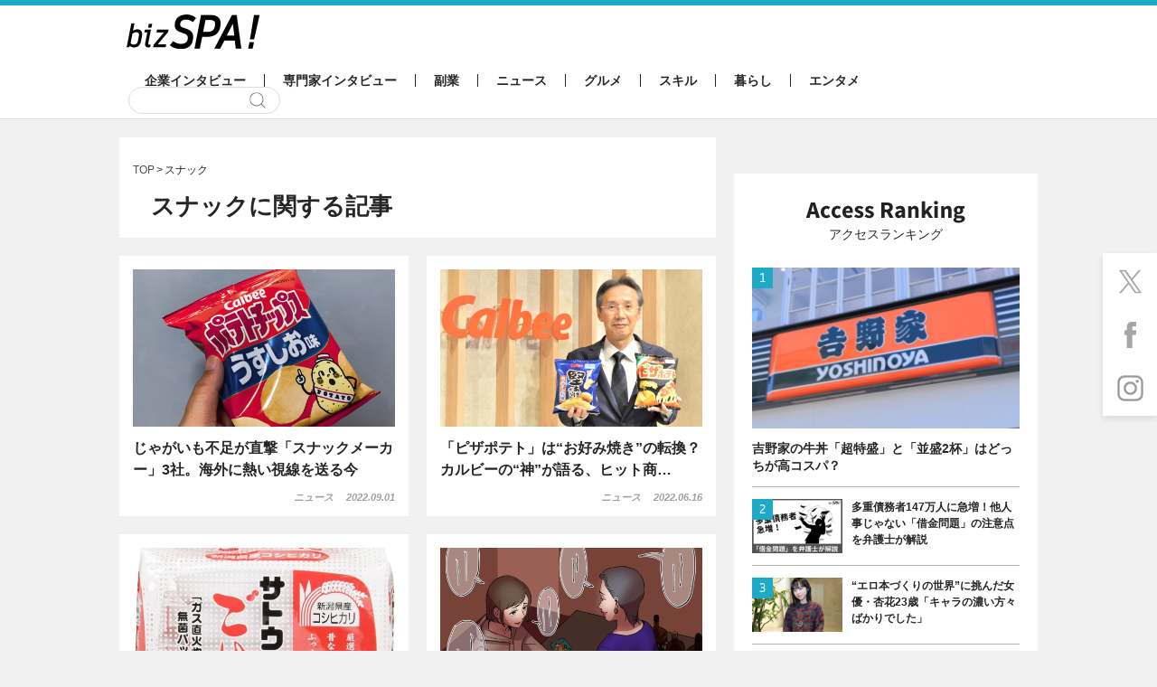

--- FILE ---
content_type: text/html; charset=utf-8
request_url: https://www.google.com/recaptcha/api2/aframe
body_size: 267
content:
<!DOCTYPE HTML><html><head><meta http-equiv="content-type" content="text/html; charset=UTF-8"></head><body><script nonce="sIfryP2lDW4Sl6YLL2jVgg">/** Anti-fraud and anti-abuse applications only. See google.com/recaptcha */ try{var clients={'sodar':'https://pagead2.googlesyndication.com/pagead/sodar?'};window.addEventListener("message",function(a){try{if(a.source===window.parent){var b=JSON.parse(a.data);var c=clients[b['id']];if(c){var d=document.createElement('img');d.src=c+b['params']+'&rc='+(localStorage.getItem("rc::a")?sessionStorage.getItem("rc::b"):"");window.document.body.appendChild(d);sessionStorage.setItem("rc::e",parseInt(sessionStorage.getItem("rc::e")||0)+1);localStorage.setItem("rc::h",'1765936535775');}}}catch(b){}});window.parent.postMessage("_grecaptcha_ready", "*");}catch(b){}</script></body></html>

--- FILE ---
content_type: text/css
request_url: https://bizspa.jp/wp-content/themes/bizSPA_Fresh/commons/styles/style.css?ver=1519014057
body_size: 7602
content:
@charset "UTF-8";
/* line 5, ../../../../../../Library/Ruby/Gems/2.6.0/gems/compass-core-1.0.3/stylesheets/compass/reset/_utilities.scss */
html, body, div, span, applet, object, iframe,
h1, h2, h3, h4, h5, h6, p, blockquote, pre,
a, abbr, acronym, address, big, cite, code,
del, dfn, em, img, ins, kbd, q, s, samp,
small, strike, strong, sub, sup, tt, var,
b, u, i, center,
dl, dt, dd, ol, ul, li,
fieldset, form, label, legend,
table, caption, tbody, tfoot, thead, tr, th, td,
article, aside, canvas, details, embed,
figure, figcaption, footer, header, hgroup,
menu, nav, output, ruby, section, summary,
time, mark, audio, video {
  margin: 0;
  padding: 0;
  border: 0;
  font: inherit;
  font-size: 100%;
  vertical-align: baseline;
}

/* line 22, ../../../../../../Library/Ruby/Gems/2.6.0/gems/compass-core-1.0.3/stylesheets/compass/reset/_utilities.scss */
html {
  line-height: 1;
}

/* line 24, ../../../../../../Library/Ruby/Gems/2.6.0/gems/compass-core-1.0.3/stylesheets/compass/reset/_utilities.scss */
ol, ul {
  list-style: none;
}

/* line 26, ../../../../../../Library/Ruby/Gems/2.6.0/gems/compass-core-1.0.3/stylesheets/compass/reset/_utilities.scss */
table {
  border-collapse: collapse;
  border-spacing: 0;
}

/* line 28, ../../../../../../Library/Ruby/Gems/2.6.0/gems/compass-core-1.0.3/stylesheets/compass/reset/_utilities.scss */
caption, th, td {
  text-align: left;
  font-weight: normal;
  vertical-align: middle;
}

/* line 30, ../../../../../../Library/Ruby/Gems/2.6.0/gems/compass-core-1.0.3/stylesheets/compass/reset/_utilities.scss */
q, blockquote {
  quotes: none;
}
/* line 103, ../../../../../../Library/Ruby/Gems/2.6.0/gems/compass-core-1.0.3/stylesheets/compass/reset/_utilities.scss */
q:before, q:after, blockquote:before, blockquote:after {
  content: "";
  content: none;
}

/* line 32, ../../../../../../Library/Ruby/Gems/2.6.0/gems/compass-core-1.0.3/stylesheets/compass/reset/_utilities.scss */
a img {
  border: none;
}

/* line 116, ../../../../../../Library/Ruby/Gems/2.6.0/gems/compass-core-1.0.3/stylesheets/compass/reset/_utilities.scss */
article, aside, details, figcaption, figure, footer, header, hgroup, main, menu, nav, section, summary {
  display: block;
}

/* line 1, ../sass/lib/_extend.scss */
#h3, .next,
.next-title, .related-head, .page-utility-head, .other-head {
  font-size: 18px;
  font-weight: bold;
}

/* line 6, ../sass/lib/_extend.scss */
#hover-text, .globalnav a:hover, .article-list a:hover .article-list-title, .widget-list a:hover, .widget-list-more a:hover, .information a:hover .information-title, .footernav a:hover, .related a:hover, .next-wrap a:hover .next-title, .prev-wrap a:hover .prev-text, .page-utility-all a:hover, .tag a:hover, .other-list a:hover {
  color: #1caac9;
}

/* line 10, ../sass/lib/_extend.scss */
#hover-image, .to-top a:hover:after, .article-list a:hover .article-list-image,
.article-list a:hover .article-list-meta, .widget-list a:hover .widget-list-image, .ad-wrap a:hover,
.page-ad-wrap a:hover, .information a:hover .information-image,
.information a:hover .information-author, .book-link a:hover, .prev-wrap a:hover .prev-image, .social-button a:hover {
  opacity: 0.7;
}

/* line 1, ../sass/modules/_base.scss */
html {
  background: #f1f1f1;
  font-size: 62.5%;
}

/* line 5, ../sass/modules/_base.scss */
body {
  color: #262626;
  font-family: 游ゴシック体, "Yu Gothic", YuGothic, "ヒラギノ角ゴシック Pro", "Hiragino Kaku Gothic Pro", メイリオ, Meiryo, Osaka, "ＭＳ Ｐゴシック", "MS PGothic", sans-serif;
  font-size: 14px;
  min-width: 1040px;
  outline: 0;
  overflow-wrap: break-word;
}

/* line 14, ../sass/modules/_base.scss */
input[type="text"]:focus {
  outline: 0;
  border: none;
}

/* line 20, ../sass/modules/_base.scss */
.container {
  margin: 0 auto;
  padding: 0 20px;
  position: relative;
  width: 1000px;
}
/* line 3, ../sass/lib/_mixin.scss */
.container:after {
  display: block;
  clear: both;
  content: '';
}

/* line 32, ../sass/modules/_base.scss */
.header {
  background: #ffffff;
  border-bottom: 1px solid #dddddd;
  border-top: 6px solid #1caac9;
  padding-bottom: 5px;
}

/* line 38, ../sass/modules/_base.scss */
.logo {
  height: 45px;
  width: 147px;
}
/* line 41, ../sass/modules/_base.scss */
.logo a {
  display: block;
}
/* line 44, ../sass/modules/_base.scss */
.header .logo {
  margin: 10px 0;
}

/* line 50, ../sass/modules/_base.scss */
.globalnav-wrap {
  margin-top: 20px;
}

/* line 53, ../sass/modules/_base.scss */
.globalnav,
.search-wrap {
  display: inline-block;
  vertical-align: middle;
}

/* line 59, ../sass/modules/_base.scss */
.search-wrap {
  padding-left: 2px;
}

/* line 64, ../sass/modules/_base.scss */
.globalnav li {
  display: inline-block;
  font-size: 14px;
  font-weight: bold;
}
/* line 68, ../sass/modules/_base.scss */
.globalnav li a {
  color: #262626;
  padding: 0 20px;
  text-decoration: none;
}
/* line 73, ../sass/modules/_base.scss */
.globalnav li + li {
  border-left: 1px solid #262626;
}
/* line 75, ../sass/modules/_base.scss */
.globalnav li + li.piano_menu {
  border: none;
  margin-left: 75px;
}
/* line 78, ../sass/modules/_base.scss */
.globalnav li + li.piano_menu a {
  border: 1px solid #dedede;
  border-radius: 0.5em;
  padding: 1px 7px;
}
/* line 86, ../sass/modules/_base.scss */
.globalnav li.is-current a {
  color: #1caac9;
}

/* line 92, ../sass/modules/_base.scss */
.search {
  -moz-border-radius: 100px;
  -webkit-border-radius: 100px;
  border-radius: 100px;
  border: 1px solid #dedede;
  padding: 0 10px;
}

/* line 97, ../sass/modules/_base.scss */
.search-input,
.search-submit {
  background-color: transparent;
  border: none;
  font-size: 14px;
}

/* line 103, ../sass/modules/_base.scss */
.search-input {
  width: 110px;
}

/* line 106, ../sass/modules/_base.scss */
.search-submit {
  background: url(../images/buttons/search.png) no-repeat 0 0;
  cursor: pointer;
  height: 18px;
  margin: 5px;
  padding: 0;
  text-indent: -9999px;
  width: 18px;
}

/* line 120, ../sass/modules/_base.scss */
.secondary-content {
  float: right;
  width: 320px;
}
/* line 124, ../sass/modules/_base.scss */
.secondary-content > *:first-child {
  margin-top: 0;
}

/* line 131, ../sass/modules/_base.scss */
.ad-wrap {
  margin-top: 20px;
  display: flex !important;
  justify-content: center;
  align-items: center;
}
/* line 136, ../sass/modules/_base.scss */
.secondary-content .ad-wrap {
  background: #ffffff;
  padding: 10px;
}

/* line 141, ../sass/modules/_base.scss */
.ad {
  width: 300px;
}
/* line 143, ../sass/modules/_base.scss */
.ad img {
  height: auto;
  width: 100%;
}

/* line 150, ../sass/modules/_base.scss */
.widget {
  background: #ffffff;
  margin-top: 20px;
  padding: 20px;
}

/* line 155, ../sass/modules/_base.scss */
.widget-title {
  font-size: 14px;
  text-align: center;
  margin: 10px 0 30px;
}
/* line 159, ../sass/modules/_base.scss */
.widget-title:before {
  content: "";
  display: block;
  height: 25px;
  margin-bottom: 5px;
  width: 100%;
}

/* line 168, ../sass/modules/_base.scss */
.widget-list li {
  border-top: 1px solid #b5b5b5;
  padding: 13px 0;
  position: relative;
}
/* line 172, ../sass/modules/_base.scss */
.widget-list li:first-child {
  border-top: none;
  padding-top: 0;
}
/* line 176, ../sass/modules/_base.scss */
.widget-list li:last-child {
  padding-bottom: 0;
}
/* line 179, ../sass/modules/_base.scss */
.widget-list li a {
  color: #262626;
  display: table;
  text-decoration: none;
}

/* line 186, ../sass/modules/_base.scss */
.widget-list-image,
.widget-list-title {
  display: table-cell;
  vertical-align: top;
}

/* line 191, ../sass/modules/_base.scss */
.widget-list-image {
  width: 100px;
}
/* line 193, ../sass/modules/_base.scss */
.widget-list-image img {
  height: auto;
  vertical-align: bottom;
  width: 100%;
}

/* line 199, ../sass/modules/_base.scss */
.widget-list-title {
  font-size: 12px;
  font-weight: bold;
  line-height: 1.5;
  padding-left: 10px;
  word-break: break-all;
}

/* line 206, ../sass/modules/_base.scss */
.widget-list-more {
  border-top: 1px solid #b5b5b5;
  display: block;
  font-size: 16px;
  font-weight: bold;
  margin-top: 10px;
  padding: 20px 0;
  text-align: center;
}
/* line 214, ../sass/modules/_base.scss */
.widget-list-more a {
  background: #262626;
  color: #ffffff;
  display: block;
  padding: 15px;
  text-decoration: none;
}

/* line 226, ../sass/modules/_base.scss */
.special-wrap .widget-title:before {
  background: url("../images/others/special-head.png") no-repeat center center;
}

/* line 235, ../sass/modules/_base.scss */
.news-wrap .widget-title:before {
  background: url("../images/others/new-head.png") no-repeat center center;
}

/* line 244, ../sass/modules/_base.scss */
.news-information-wrap .widget-title:before {
  background: url("../images/others/information-head.png") no-repeat center center;
}

/* line 253, ../sass/modules/_base.scss */
.ranking-wrap .widget-title:before {
  background: url("../images/others/ranking-head.png") no-repeat center center;
}
/* line 259, ../sass/modules/_base.scss */
.ranking-wrap .widget-list li:first-child {
  border-top: none;
}
/* line 261, ../sass/modules/_base.scss */
.ranking-wrap .widget-list li:first-child a {
  display: block;
}
/* line 264, ../sass/modules/_base.scss */
.ranking-wrap .widget-list li:first-child .widget-list-image,
.ranking-wrap .widget-list li:first-child .widget-list-title {
  display: block;
}
/* line 268, ../sass/modules/_base.scss */
.ranking-wrap .widget-list li:first-child .widget-list-image {
  width: 100%;
}
/* line 271, ../sass/modules/_base.scss */
.ranking-wrap .widget-list li:first-child .widget-list-title {
  font-size: 14px;
  line-height: 1.4;
  margin-top: 13px;
  padding: 0;
}
/* line 281, ../sass/modules/_base.scss */
.ranking-wrap .widget-list li:before {
  content: "";
  display: block;
  height: 23px;
  position: absolute;
  left: 0;
  top: 13px;
  width: 23px;
  z-index: 10;
}
/* line 291, ../sass/modules/_base.scss */
.ranking-wrap .widget-list li:nth-of-type(1):before {
  background: url("../images/icons/icons.png") no-repeat 0 -60px;
  top: 0;
}
/* line 295, ../sass/modules/_base.scss */
.ranking-wrap .widget-list li:nth-of-type(2):before {
  background: url("../images/icons/icons.png") no-repeat 0 -90px;
}
/* line 298, ../sass/modules/_base.scss */
.ranking-wrap .widget-list li:nth-of-type(3):before {
  background: url("../images/icons/icons.png") no-repeat 0 -120px;
}
/* line 301, ../sass/modules/_base.scss */
.ranking-wrap .widget-list li:nth-of-type(4):before {
  background: url("../images/icons/icons.png") no-repeat 0 -150px;
}
/* line 304, ../sass/modules/_base.scss */
.ranking-wrap .widget-list li:nth-of-type(5):before {
  background: url("../images/icons/icons.png") no-repeat 0 -180px;
}

/* line 313, ../sass/modules/_base.scss */
.information-wrap {
  background: #ffffff;
  font-size: 0;
  margin-top: 80px;
  padding: 60px 0 80px;
}
/* line 318, ../sass/modules/_base.scss */
.page .information-wrap {
  margin-top: 30px;
}

/* line 322, ../sass/modules/_base.scss */
.information-head {
  font-size: 18px;
  font-weight: bold;
  text-align: center;
}

/* line 327, ../sass/modules/_base.scss */
.information {
  display: inline-block;
  margin-right: 20px;
  margin-top: 40px;
  position: relative;
  width: 320px;
}
/* line 333, ../sass/modules/_base.scss */
.information:nth-of-type(3n) {
  margin-right: 0;
}
/* line 336, ../sass/modules/_base.scss */
.information:nth-child(n+4) {
  margin-top: 40px;
}
/* line 339, ../sass/modules/_base.scss */
.information a {
  color: #353535;
  display: table;
  text-decoration: none;
  width: 100%;
}

/* line 346, ../sass/modules/_base.scss */
.information-image,
.information-text {
  display: table-cell;
  vertical-align: top;
}

/* line 351, ../sass/modules/_base.scss */
.information-image {
  width: 120px;
}
/* line 353, ../sass/modules/_base.scss */
.information-image img {
  height: auto;
  width: 100%;
}

/* line 358, ../sass/modules/_base.scss */
.information-text {
  padding-left: 20px;
}

/* line 361, ../sass/modules/_base.scss */
.information-title {
  font-size: 14px;
  font-weight: bold;
  margin-top: 10px;
  word-break: break-all;
}

/* line 367, ../sass/modules/_base.scss */
.information-author {
  font-size: 13px;
  position: absolute;
  bottom: 0;
  right: 0;
}

/* line 377, ../sass/modules/_base.scss */
.footer {
  padding: 50px 0 30px;
}

/* line 380, ../sass/modules/_base.scss */
.footernav-wrap {
  margin-top: 20px;
}

/* line 383, ../sass/modules/_base.scss */
.footernav {
  font-size: 0;
  margin-top: 20px;
}
/* line 386, ../sass/modules/_base.scss */
.footernav li {
  display: inline-block;
  font-size: 13px;
}
/* line 389, ../sass/modules/_base.scss */
.footernav li a {
  color: #262626;
  text-decoration: none;
}
/* line 393, ../sass/modules/_base.scss */
.footernav li + li {
  border-left: 1px solid #262626;
  margin-left: 15px;
  padding-left: 15px;
}
/* line 399, ../sass/modules/_base.scss */
.footernav + .footernav {
  margin-top: 15px;
}

/* line 405, ../sass/modules/_base.scss */
.copyright {
  color: #969696;
  display: block;
  font-size: 12px;
  margin-top: 50px;
}

/* line 415, ../sass/modules/_base.scss */
.fixed-share-wrap {
  -moz-box-shadow: 0 3px 7px rgba(0, 0, 0, 0.1);
  -webkit-box-shadow: 0 3px 7px rgba(0, 0, 0, 0.1);
  box-shadow: 0 3px 7px rgba(0, 0, 0, 0.1);
  background: #ffffff;
  position: fixed;
  right: 0;
  top: 280px;
}

/* line 423, ../sass/modules/_base.scss */
.fixed-share-button a {
  display: block;
  line-height: 0;
  padding: 15px;
  text-indent: -9999px;
}
/* line 428, ../sass/modules/_base.scss */
.fixed-share-button a:after {
  content: "";
  display: block;
  height: 30px;
  width: 30px;
}

/* line 437, ../sass/modules/_base.scss */
.fixed-messanger a:after {
  background: url("../images/icons/icons.png") no-repeat 0 -300px;
}
/* line 441, ../sass/modules/_base.scss */
.fixed-messanger a:hover:after {
  background-position: right -300px;
}

/* line 447, ../sass/modules/_base.scss */
.fixed-twitter a:after {
  background: url("../images/icons/icons.png") no-repeat 0 -330px;
}
/* line 451, ../sass/modules/_base.scss */
.fixed-twitter a:hover:after {
  background-position: right -330px;
}

/* line 457, ../sass/modules/_base.scss */
.fixed-facebook a:after {
  background: url("../images/icons/icons.png") no-repeat 0 -360px;
}
/* line 461, ../sass/modules/_base.scss */
.fixed-facebook a:hover:after {
  background-position: right -360px;
}

/* line 467, ../sass/modules/_base.scss */
.fixed-line a:after {
  background: url("../images/icons/icons.png") no-repeat 0 -390px;
}
/* line 471, ../sass/modules/_base.scss */
.fixed-line a:hover:after {
  background-position: right -390px;
}

/* line 477, ../sass/modules/_base.scss */
.fixed-instagram a:after {
  background: url("../images/icons/icons.png") no-repeat 1px -480px;
}
/* line 481, ../sass/modules/_base.scss */
.fixed-instagram a:hover:after {
  background-position: right -480px;
}

/* line 490, ../sass/modules/_base.scss */
.to-top {
  cursor: pointer;
  height: 60px;
  position: absolute;
  top: -80px;
  right: 0;
  width: 60px;
}
/* line 497, ../sass/modules/_base.scss */
.to-top a {
  display: block;
  line-height: 0;
  text-indent: -9999px;
}
/* line 501, ../sass/modules/_base.scss */
.to-top a:after {
  background: url("../images/icons/icons.png") no-repeat 0 -420px;
  content: "";
  display: block;
  height: 60px;
  width: 60px;
}
/* line 514, ../sass/modules/_base.scss */
.to-top.is-active {
  opacity: 0.7;
  margin-left: 460px;
  position: fixed;
  bottom: 20px;
  left: 50%;
  right: inherit;
  top: inherit;
}

/* line 2, ../sass/modules/_form.scss */
.wpcf7-form input, .wpcf7-form textarea {
  width: 100%;
  border: 1px solid #ccc;
  padding: 10px;
  border-radius: 6px;
  box-sizing: border-box;
  font-family: 游ゴシック体, "Yu Gothic", YuGothic, "ヒラギノ角ゴシック Pro", "Hiragino Kaku Gothic Pro", メイリオ, Meiryo, Osaka, "ＭＳ Ｐゴシック", "MS PGothic", sans-serif;
}
/* line 9, ../sass/modules/_form.scss */
.wpcf7-form input:focus, .wpcf7-form textarea:focus {
  border: 1px solid #ccc;
}
/* line 12, ../sass/modules/_form.scss */
.wpcf7-form input[type="submit"], .wpcf7-form textarea[type="submit"] {
  width: 40%;
  background: #262626;
  color: #ffffff;
  border-radius: 0;
  margin: 0 auto;
  display: block;
  padding: 10px;
  text-decoration: none;
  cursor: pointer;
}
/* line 22, ../sass/modules/_form.scss */
.wpcf7-form input[type="submit"]:hover, .wpcf7-form textarea[type="submit"]:hover {
  opacity: 0.7;
}
/* line 27, ../sass/modules/_form.scss */
.wpcf7-form iframe {
  max-height: 100px;
}

/* line 4, ../sass/modules/_contents.scss */
.main {
  margin-top: 20px;
}
/* line 6, ../sass/modules/_contents.scss */
.home .main {
  overflow-x: hidden;
}

/* line 11, ../sass/modules/_contents.scss */
.primary-content {
  background: #ffffff;
  box-sizing: border-box;
  padding: 30px 30px 60px;
  width: 660px;
}
/* line 16, ../sass/modules/_contents.scss */
.home .primary-content, .archive .primary-content {
  background: transparent;
  padding: 0;
}

/* line 26, ../sass/modules/_contents.scss */
.breadcrumb {
  font-size: 0;
}
/* line 28, ../sass/modules/_contents.scss */
.breadcrumb li {
  display: inline;
  font-size: 12px;
  vertical-align: baseline;
}
/* line 32, ../sass/modules/_contents.scss */
.breadcrumb li:before {
  content: ">";
  padding: 0 2px;
  vertical-align: baseline;
}
/* line 37, ../sass/modules/_contents.scss */
.breadcrumb li:first-child:before {
  display: none;
}
/* line 41, ../sass/modules/_contents.scss */
.breadcrumb a {
  color: #515151;
  text-decoration: none;
}

/* line 49, ../sass/modules/_contents.scss */
.page-title {
  font-size: 38px;
  font-weight: bold;
  line-height: 1.3;
  margin-top: 30px;
}

/* line 59, ../sass/modules/_contents.scss */
.article-wrap {
  display: -webkit-flex;
  display: flex;
  -webkit-justify-content: space-between;
  justify-content: space-between;
}
/* line 62, ../sass/modules/_contents.scss */
.article-wrap .secondary-content {
  display: -webkit-flex;
  display: flex;
  -webkit-flex-direction: column;
  flex-direction: column;
  margin-left: 20px;
}
/* line 67, ../sass/modules/_contents.scss */
.article-wrap .primary-content {
  display: -webkit-flex;
  display: flex;
  -webkit-flex-direction: column;
  flex-direction: column;
}
/* line 74, ../sass/modules/_contents.scss */
.home .article-wrap .secondary-content .ranking-wrap, .archive .article-wrap .secondary-content .ranking-wrap {
  -webkit-flex-grow: 1;
  flex-grow: 1;
  -webkit-flex-basis: auto;
  flex-basis: auto;
  min-height: 0%;
}
/* line 81, ../sass/modules/_contents.scss */
.home .article-wrap .primary-content .article-list-wrap, .archive .article-wrap .primary-content .article-list-wrap {
  -webkit-flex-grow: 1;
  flex-grow: 1;
  -webkit-flex-basis: auto;
  flex-basis: auto;
}
/* line 84, ../sass/modules/_contents.scss */
.home .article-wrap .primary-content .article-list-wrap:after, .archive .article-wrap .primary-content .article-list-wrap:after {
  display: none;
}

/* line 91, ../sass/modules/_contents.scss */
.article-list-wrap {
  display: -webkit-flex;
  display: flex;
  -webkit-flex-wrap: wrap;
  flex-wrap: wrap;
  -webkit-justify-content: space-between;
  justify-content: space-between;
}
/* line 95, ../sass/modules/_contents.scss */
.article-list-wrap:after {
  content: "";
  display: block;
  width: 320px;
}

/* line 101, ../sass/modules/_contents.scss */
.article-list {
  background: #ffffff;
  display: inline-block;
  margin-top: 20px;
  position: relative;
  vertical-align: top;
  width: 320px;
  max-height: 300px;
}
/* line 102, ../sass/modules/_contents.scss */
.article-list.col02 {
  width: 320px;
}
/* line 112, ../sass/modules/_contents.scss */
.article-list a {
  color: #262626;
  display: block;
  padding: 15px;
  text-decoration: none;
}
/* line 117, ../sass/modules/_contents.scss */
.article-list a img {
  height: auto;
  width: 100%;
}
/* line 122, ../sass/modules/_contents.scss */
.article-list.series-article-list {
  max-height: 310px;
}

/* line 126, ../sass/modules/_contents.scss */
.article-list-title {
  font-size: 16px;
  font-weight: bold;
  line-height: 1.5;
  margin-top: 10px;
  word-break: break-all;
}

/* line 137, ../sass/modules/_contents.scss */
.article-list.is-new:before {
  background: url("../images/icons/icons.png") no-repeat 0 0;
  content: "";
  display: block;
  height: 20px;
  position: absolute;
  top: 15px;
  right: 15px;
  width: 50px;
  z-index: 10;
}

/* line 153, ../sass/modules/_contents.scss */
.article-list.is-special {
  background: #cee9ef;
}
/* line 155, ../sass/modules/_contents.scss */
.article-list.is-special:before {
  background: url("../images/icons/icons.png") no-repeat 0 -30px;
  content: "";
  display: block;
  height: 20px;
  position: absolute;
  top: 15px;
  right: 15px;
  width: 50px;
  z-index: 10;
}

/* line 171, ../sass/modules/_contents.scss */
.article-list .ad {
  width: auto;
}

/* line 177, ../sass/modules/_contents.scss */
.article-column-wrap {
  background: url("../images/others/article-list-bg.jpg") no-repeat center center;
  margin-top: 20px;
  padding-bottom: 20px;
}
/* line 181, ../sass/modules/_contents.scss */
.article-column-wrap .article-list {
  max-height: none;
}

/* line 188, ../sass/modules/_contents.scss */
.article-list .meta-wrap {
  margin-top: 10px;
  text-align: right;
}
/* line 192, ../sass/modules/_contents.scss */
.article-list .date,
.article-list .category,
.article-list .sponsored {
  border: none;
  font-style: italic;
  margin-left: 10px;
  padding-left: 0;
}
/* line 200, ../sass/modules/_contents.scss */
.article-list .date,
.article-list .category {
  color: #a0a0a0;
  font-size: 11px;
}
/* line 205, ../sass/modules/_contents.scss */
.article-list .sponsored {
  font-size: 12px;
}
/* line 208, ../sass/modules/_contents.scss */
.article-list .author-wrap {
  margin-top: 10px;
}
/* line 211, ../sass/modules/_contents.scss */
.article-list .author-image {
  width: 36px;
}
/* line 213, ../sass/modules/_contents.scss */
.article-list .author-image:before {
  content: url("../images/others/author-cover-archive.png");
}
/* line 217, ../sass/modules/_contents.scss */
.article-list .author-name {
  color: #353535;
  font-size: 13px;
}

/* line 226, ../sass/modules/_contents.scss */
.pager-wrap {
  margin-top: 30px;
}

/* line 229, ../sass/modules/_contents.scss */
.pager {
  font-size: 0;
  text-align: center;
}

/* line 233, ../sass/modules/_contents.scss */
.pager-item {
  color: #262626;
  display: inline-block;
  font-size: 18px;
  font-weight: bold;
}
/* line 238, ../sass/modules/_contents.scss */
.pager-item a {
  display: inline-block;
  color: #262626;
  text-decoration: none;
  padding: 10px 15px 6px;
  border-bottom: 4px solid #cacaca;
}
/* line 245, ../sass/modules/_contents.scss */
.pager-item.is-current {
  padding: 10px 15px 6px;
  border-bottom: 4px solid #1caac9;
}
/* line 249, ../sass/modules/_contents.scss */
.pager-item + .pager-item {
  margin-left: 30px;
}

/* line 258, ../sass/modules/_contents.scss */
.page .primary-content {
  float: left;
}

/* line 262, ../sass/modules/_contents.scss */
#sticky {
  width: 320px;
}

/* line 267, ../sass/modules/_contents.scss */
#sticky01 > *:first-child {
  margin-top: 0;
}

/* line 277, ../sass/modules/_contents.scss */
.home .ranking-wrap {
  margin-top: 15px;
}

/* line 283, ../sass/modules/_contents.scss */
.main-visual .article-list {
  margin-top: 0;
  width: 100%;
  max-height: none;
}
/* line 287, ../sass/modules/_contents.scss */
.main-visual .article-list a {
  padding: 0;
}
/* line 291, ../sass/modules/_contents.scss */
.main-visual .article-list-title {
  background: rgba(21, 21, 21, 0.85);
  color: #ffffff;
  font-size: 24px;
  padding: 20px 30px;
  position: absolute;
  bottom: 0;
  left: 0;
}

/* line 307, ../sass/modules/_contents.scss */
.date,
.category,
.sponsored {
  display: inline-block;
  font-size: 14px;
  vertical-align: middle;
}

/* line 314, ../sass/modules/_contents.scss */
.date,
.category {
  color: #8a8a8a;
  font-weight: bold;
}

/* line 319, ../sass/modules/_contents.scss */
.category,
.sponsored {
  border-left: 1px solid #8a8a8a;
  margin-left: 10px;
  padding-left: 10px;
}

/* line 325, ../sass/modules/_contents.scss */
.date {
  font-style: italic;
}

/* line 328, ../sass/modules/_contents.scss */
.sponsored {
  color: #9d9d9d;
}

/* line 331, ../sass/modules/_contents.scss */
.category a {
  text-decoration: none;
  color: #1172b0;
}
/* line 334, ../sass/modules/_contents.scss */
.category a:hover {
  color: #1caac9;
}

/* line 338, ../sass/modules/_contents.scss */
.meta-wrap {
  margin-top: 30px;
  position: relative;
}
/* line 341, ../sass/modules/_contents.scss */
.meta-wrap.post-header {
  min-height: 50px;
}

/* line 345, ../sass/modules/_contents.scss */
.meta {
  position: absolute;
  right: 0;
  top: 18px;
}

/* line 352, ../sass/modules/_contents.scss */
.author {
  display: inline-block;
}
/* line 354, ../sass/modules/_contents.scss */
.author a {
  text-decoration: none;
  color: #1172b0;
}
/* line 357, ../sass/modules/_contents.scss */
.author a:hover {
  color: #1caac9;
}
/* line 359, ../sass/modules/_contents.scss */
.author a:hover img {
  opacity: 0.7;
}

/* line 365, ../sass/modules/_contents.scss */
.author-image,
.author-name {
  display: inline-block;
  vertical-align: middle;
}

/* line 370, ../sass/modules/_contents.scss */
.author-image {
  width: 50px;
  position: relative;
  z-index: 1;
}
/* line 374, ../sass/modules/_contents.scss */
.author-image:before {
  display: block;
  content: url("../images/others/author-cover.png");
  position: absolute;
  top: 0;
  left: 0;
  z-index: 10;
}
/* line 382, ../sass/modules/_contents.scss */
.author-image img {
  height: auto;
  width: 100%;
}

/* line 387, ../sass/modules/_contents.scss */
.author-name {
  font-size: 15px;
  font-weight: bold;
  margin-left: 10px;
}

/* line 392, ../sass/modules/_contents.scss */
.author-announce-wrap {
  margin-top: 30px;
}
/* line 394, ../sass/modules/_contents.scss */
.author-announce-wrap p {
  font-size: 14px;
  line-height: 1.8;
}
/* line 398, ../sass/modules/_contents.scss */
.author-announce-wrap a {
  color: #1caac9;
  text-decoration: none;
}
/* line 401, ../sass/modules/_contents.scss */
.author-announce-wrap a:hover {
  color: #1caac9;
  text-decoration: underline;
}

/* line 409, ../sass/modules/_contents.scss */
.column-category {
  color: #353535;
  display: block;
  font-size: 13px;
  text-align: left;
}

/* line 417, ../sass/modules/_contents.scss */
.profile-wrap {
  margin-top: 50px;
}

/* line 420, ../sass/modules/_contents.scss */
.author-profile {
  margin-top: 10px;
}
/* line 422, ../sass/modules/_contents.scss */
.author-profile p {
  font-size: 14px;
  line-height: 1.8;
}
/* line 426, ../sass/modules/_contents.scss */
.author-profile a {
  color: #1caac9;
  text-decoration: none;
}
/* line 429, ../sass/modules/_contents.scss */
.author-profile a:hover {
  color: #1caac9;
  text-decoration: underline;
}

/* line 439, ../sass/modules/_contents.scss */
.next-wrap {
  background: #f1f1f1;
  font-size: 0;
  margin-top: 60px;
}
/* line 443, ../sass/modules/_contents.scss */
.next-wrap a {
  color: #262626;
  display: table;
  padding: 20px;
  text-decoration: none;
  line-height: 1.4;
}

/* line 451, ../sass/modules/_contents.scss */
.next,
.next-title {
  display: table-cell;
  vertical-align: baseline;
}

/* line 457, ../sass/modules/_contents.scss */
.next {
  width: 8em;
}
/* line 459, ../sass/modules/_contents.scss */
.next:after {
  background: url("../images/icons/icons.png") no-repeat 0 -210px;
  content: "";
  display: inline-block;
  height: 12px;
  margin: 0 20px;
  vertical-align: baseline;
  width: 7px;
}

/* line 473, ../sass/modules/_contents.scss */
.related-wrap {
  border-bottom: 2px solid #262626;
  border-top: 2px solid #262626;
  margin-top: 15px;
  padding: 20px 0;
}

/* line 482, ../sass/modules/_contents.scss */
.related {
  margin-top: 20px;
}
/* line 485, ../sass/modules/_contents.scss */
.related li a:before {
  border: 5px solid transparent;
  border-left-color: #1172b0;
  content: "";
  display: inline-block;
  height: 0;
  width: 0;
}
/* line 493, ../sass/modules/_contents.scss */
.related li + li {
  margin-top: 10px;
}
/* line 497, ../sass/modules/_contents.scss */
.related a {
  color: #1172b0;
  text-decoration: none;
}

/* line 506, ../sass/modules/_contents.scss */
.book-wrap {
  font-size: 0;
  margin-top: 20px;
}

/* line 510, ../sass/modules/_contents.scss */
.book-image,
.book-text {
  display: inline-block;
  font-size: inherit;
  vertical-align: top;
}

/* line 516, ../sass/modules/_contents.scss */
.book-image {
  height: 160px;
  margin-right: 20px;
  text-align: center;
  width: 160px;
}
/* line 521, ../sass/modules/_contents.scss */
.book-image img {
  height: 160px;
  width: auto;
}

/* line 526, ../sass/modules/_contents.scss */
.book-text {
  width: 420px;
}

/* line 529, ../sass/modules/_contents.scss */
.book-title {
  font-size: 16px;
  font-weight: bold;
}

/* line 533, ../sass/modules/_contents.scss */
.book-description {
  font-size: 14px;
  line-height: 1.8;
  margin-top: 10px;
}

/* line 538, ../sass/modules/_contents.scss */
.book-link {
  margin-top: 10px;
}

/* line 545, ../sass/modules/_contents.scss */
.page-utility-wrap {
  background: #f1f1f1;
  margin-top: 30px;
  padding: 30px;
}

/* line 554, ../sass/modules/_contents.scss */
.prev-wrap {
  margin-top: 20px;
}
/* line 556, ../sass/modules/_contents.scss */
.prev-wrap a {
  color: #262626;
  display: table;
  text-decoration: none;
  width: 100%;
}

/* line 563, ../sass/modules/_contents.scss */
.prev-image,
.prev-text {
  display: table-cell;
  vertical-align: top;
}

/* line 568, ../sass/modules/_contents.scss */
.prev-image {
  width: 90px;
}
/* line 570, ../sass/modules/_contents.scss */
.prev-image img {
  height: auto;
  width: 100%;
}

/* line 575, ../sass/modules/_contents.scss */
.prev-text {
  padding-left: 15px;
  position: relative;
}

/* line 579, ../sass/modules/_contents.scss */
.prev-title {
  font-size: 16px;
  font-weight: bold;
  line-height: 1.5;
  word-break: break-all;
}

/* line 585, ../sass/modules/_contents.scss */
.prev-date {
  color: #3a3a3a;
  font-size: 12px;
  position: absolute;
  bottom: 0;
  left: 15px;
}

/* line 593, ../sass/modules/_contents.scss */
.page-utility {
  font-size: 0;
  margin-top: 30px;
}
/* line 596, ../sass/modules/_contents.scss */
.page-attachment .page-utility {
  margin-top: 0;
}

/* line 600, ../sass/modules/_contents.scss */
.page-utility-last,
.page-utility-prev,
.page-utility-current,
.page-utility-next {
  display: inline-block;
  font-size: 14px;
  font-weight: bold;
  text-align: center;
  width: 173.33333px;
}
/* line 609, ../sass/modules/_contents.scss */
.page-utility-last a,
.page-utility-prev a,
.page-utility-current a,
.page-utility-next a {
  background: #d3d3d3;
  color: #262626;
  display: block;
  padding: 15px;
  position: relative;
  text-decoration: none;
}
/* line 616, ../sass/modules/_contents.scss */
.page-utility-last a:before,
.page-utility-prev a:before,
.page-utility-current a:before,
.page-utility-next a:before {
  content: "";
  display: inline-block;
}

/* line 622, ../sass/modules/_contents.scss */
.page-utility-last,
.page-utility-current,
.page-utility-prev {
  margin-right: 10px;
}

/* line 628, ../sass/modules/_contents.scss */
.page-utility-last a:before {
  background: url("../images/icons/icons.png") no-repeat 0 -270px;
  height: 12px;
  position: absolute;
  left: 15px;
  top: 15px;
  width: 15px;
}

/* line 638, ../sass/modules/_contents.scss */
.page-utility-prev a:before {
  background: url("../images/icons/icons.png") no-repeat 0 -240px;
  height: 12px;
  position: absolute;
  left: 15px;
  top: 15px;
  width: 7px;
}

/* line 648, ../sass/modules/_contents.scss */
.page-utility-next a:before {
  background: url("../images/icons/icons.png") no-repeat 0 -210px;
  height: 12px;
  position: absolute;
  right: 15px;
  top: 15px;
  width: 7px;
}

/* line 657, ../sass/modules/_contents.scss */
.page-utility-all {
  display: inline-block;
  font-size: 16px;
  font-weight: bold;
  margin-top: 30px;
  text-align: center;
  width: 100%;
}
/* line 664, ../sass/modules/_contents.scss */
.page-utility-all a {
  color: #262626;
  text-decoration: none;
}

/* line 673, ../sass/modules/_contents.scss */
.tag-wrap {
  margin-top: 20px;
}

/* line 676, ../sass/modules/_contents.scss */
.tag-head {
  font-size: 15px;
  font-weight: bold;
}

/* line 680, ../sass/modules/_contents.scss */
.tags {
  font-size: 0;
  margin-top: 15px;
  margin-left: -30px;
}

/* line 685, ../sass/modules/_contents.scss */
.tag {
  display: inline-block;
  font-size: 14px;
  margin-bottom: 5px;
  margin-left: 30px;
}
/* line 690, ../sass/modules/_contents.scss */
.tag a {
  color: #262626;
  text-decoration: none;
}

/* line 701, ../sass/modules/_contents.scss */
.share-wrap {
  margin-top: 40px;
}
/* line 703, ../sass/modules/_contents.scss */
.share-wrap iframe {
  vertical-align: top;
}

/* line 709, ../sass/modules/_contents.scss */
.social-wrap {
  font-size: 0;
  margin-top: 40px;
}

/* line 713, ../sass/modules/_contents.scss */
.social-button {
  display: inline-block;
  font-size: inherit;
  margin-right: 30px;
  width: 285px;
}
/* line 718, ../sass/modules/_contents.scss */
.social-button:nth-child(2n) {
  margin-right: 0;
}

/* line 726, ../sass/modules/_contents.scss */
.page-ad-wrap {
  font-size: 0;
  margin: 40px -5px 30px;
}
/* line 730, ../sass/modules/_contents.scss */
.page-ad-wrap .ad {
  display: inline-block;
  font-size: inherit;
}
/* line 733, ../sass/modules/_contents.scss */
.page-ad-wrap .ad + .ad {
  margin-left: 10px;
}

/* line 742, ../sass/modules/_contents.scss */
.recommend-list-wrap {
  margin-top: 50px;
}

/* line 745, ../sass/modules/_contents.scss */
.recommend-list-head {
  font-size: 20px;
  font-weight: bold;
  text-align: center;
}

/* line 750, ../sass/modules/_contents.scss */
.recommend-list {
  font-size: 0;
  margin-top: 40px;
}
/* line 753, ../sass/modules/_contents.scss */
.recommend-list .article-list {
  height: auto;
  margin-top: 20px;
  width: 180px;
}
/* line 757, ../sass/modules/_contents.scss */
.recommend-list .article-list:nth-child(-n+3) {
  margin-top: 0;
}
/* line 760, ../sass/modules/_contents.scss */
.recommend-list .article-list:nth-child(3n) {
  margin-right: 0;
}
/* line 763, ../sass/modules/_contents.scss */
.recommend-list .article-list a {
  padding: 0;
}
/* line 766, ../sass/modules/_contents.scss */
.recommend-list .article-list .meta-wrap {
  margin: 0;
  padding: 0;
  position: relative;
  bottom: 0;
  width: 100%;
}
/* line 773, ../sass/modules/_contents.scss */
.recommend-list .article-list .sponsored {
  font-style: normal;
}
/* line 777, ../sass/modules/_contents.scss */
.recommend-list .article-list-title {
  font-size: 14px;
}

/* line 784, ../sass/modules/_contents.scss */
.other-wrap {
  background: #eaf7fa;
  margin-top: 30px;
  padding: 30px;
}
/* line 788, ../sass/modules/_contents.scss */
.other-wrap + .page-ad-wrap {
  margin-top: 30px;
  margin-bottom: 0;
}

/* line 796, ../sass/modules/_contents.scss */
.other-list {
  margin-top: 20px;
}
/* line 798, ../sass/modules/_contents.scss */
.other-list li {
  font-size: 14px;
  line-height: 1.5;
  text-indent: -1em;
}
/* line 802, ../sass/modules/_contents.scss */
.other-list li + li {
  margin-top: 5px;
}
/* line 806, ../sass/modules/_contents.scss */
.other-list a {
  color: #262626;
  text-decoration: none;
}
/* line 809, ../sass/modules/_contents.scss */
.other-list a:before {
  content: "・";
}

/* line 818, ../sass/modules/_contents.scss */
.archive-summary-wrap {
  background: #ffffff;
  padding: 15px;
  position: relative;
  overflow: hidden;
}
/* line 823, ../sass/modules/_contents.scss */
.archive-summary-wrap .breadcrumb {
  padding: 15px 0;
  position: relative;
  z-index: 5;
}

/* line 829, ../sass/modules/_contents.scss */
.breadcrumb-box3 {
  height: 100%;
  width: 22px;
  background: #1CAAC9;
  position: absolute;
  top: 0px;
  right: 3px;
  z-index: 4;
}

/* line 839, ../sass/modules/_contents.scss */
.breadcrumb-box2 {
  height: 100%;
  width: 17px;
  background: #1CAAC9;
  position: absolute;
  top: 0px;
  right: 28px;
  z-index: 4;
}

/* line 849, ../sass/modules/_contents.scss */
.breadcrumb-box1 {
  height: 100%;
  width: 12px;
  background: #1CAAC9;
  position: absolute;
  top: 0px;
  right: 48px;
  z-index: 4;
}

/* line 872, ../sass/modules/_contents.scss */
.archive-summary {
  display: table;
  width: 100%;
  position: relative;
  z-index: 5;
}

/* line 878, ../sass/modules/_contents.scss */
.archive-summary-image,
.archive-summary-title-wrap {
  display: table-cell;
  vertical-align: middle;
}

/* line 883, ../sass/modules/_contents.scss */
.archive-summary-image {
  width: 103px;
}
/* line 885, ../sass/modules/_contents.scss */
.archive-summary-image img {
  height: auto;
  vertical-align: bottom;
  width: 100%;
}

/* line 891, ../sass/modules/_contents.scss */
.archive-summary-title-wrap {
  padding: 0 20px;
}

/* line 894, ../sass/modules/_contents.scss */
.archive-summary-title {
  font-size: 26px;
  font-weight: bold;
  line-height: 1.5;
  text-align: left;
}

/* line 900, ../sass/modules/_contents.scss */
.archive-summary-description {
  font-size: 14px;
  line-height: 1.5;
  margin-top: 10px;
}
/* line 904, ../sass/modules/_contents.scss */
.archive-summary-description a {
  color: #1caac9;
  text-decoration: none;
}
/* line 907, ../sass/modules/_contents.scss */
.archive-summary-description a:hover {
  color: #1caac9;
  text-decoration: underline;
}

/* line 917, ../sass/modules/_contents.scss */
.search-title-wrap {
  background: #ffffff;
  padding: 15px;
}
/* line 920, ../sass/modules/_contents.scss */
.search-title-wrap .breadcrumb {
  padding: 15px;
}

/* line 924, ../sass/modules/_contents.scss */
.search-title {
  font-size: 18px;
  font-weight: bold;
  padding: 15px;
}

/* line 929, ../sass/modules/_contents.scss */
.search-word {
  font-size: 26px;
}

/* line 938, ../sass/modules/_contents.scss */
.entry-wrap {
  margin-top: 30px;
}
/* line 940, ../sass/modules/_contents.scss */
.entry-wrap img {
  height: auto;
}

/*記事一覧アーカイブ　202306 START*/
/* line 946, ../sass/modules/_contents.scss */
.page-lists {
  padding-top: 32px !important;
  padding-left: 16px !important;
}

/* line 947, ../sass/modules/_contents.scss */
.page-lists a {
  color: #262626 !important;
  line-height: 1.4;
}

/* line 948, ../sass/modules/_contents.scss */
.page-lists h1 {
  font-size: 20px;
  margin: 32px 8px 32px 8px;
}

/* line 949, ../sass/modules/_contents.scss */
.monthly-list {
  margin: 8px 8px 32px 32px;
  display: flex !important;
  flex-wrap: wrap;
}

/* line 951, ../sass/modules/_contents.scss */
.monthly-list li {
  margin-bottom: 24px;
  width: 150px;
}

/* line 953, ../sass/modules/_contents.scss */
.day-list {
  margin: 8px 8px 32px 16px;
}

/* line 954, ../sass/modules/_contents.scss */
.day-list li {
  margin-bottom: 8px;
  display: flex;
  list-style-type: none;
  padding: 8px;
}

/* line 958, ../sass/modules/_contents.scss */
.day-list li::before {
  position: relative;
  top: 4px;
  left: -8px;
  display: inline-block;
  width: 10px;
  height: 10px;
  content: '';
  border-radius: 100%;
  background: #262626;
  flex-shrink: 0;
}

/*記事一覧アーカイブ　202306 END*/
/* line 12, ../sass/style.scss */
.entry-wrap {
  /*202306START*/
  /*202306END*/
}
/* line 4, ../sass/modules/_editor.scss */
.entry-wrap * {
  color: #262626;
  font-size: 16px;
  line-height: 1.5;
  max-width: 100%;
  word-wrap: break-word;
  word-break: break-all;
}
/* line 12, ../sass/modules/_editor.scss */
.entry-wrap *:first-child {
  margin-top: 0;
}
/* line 17, ../sass/modules/_editor.scss */
.entry-wrap iframe {
  display: block;
  margin: 0 auto;
}
/* line 22, ../sass/modules/_editor.scss */
.entry-wrap strong {
  font-size: inherit;
  font-weight: bold;
}
/* line 27, ../sass/modules/_editor.scss */
.entry-wrap a {
  color: #1caac9;
  font-size: inherit;
  text-decoration: none;
}
/* line 31, ../sass/modules/_editor.scss */
.entry-wrap a:hover {
  color: #1caac9;
  text-decoration: underline;
}
/* line 37, ../sass/modules/_editor.scss */
.entry-wrap p {
  font-size: 18px;
  line-height: 1.5;
  margin-top: 30px;
  text-align: justify;
}
/* line 44, ../sass/modules/_editor.scss */
.entry-wrap h2 {
  border-bottom: 4px solid #424242;
  font-size: 24px;
  font-weight: bold;
  line-height: 1.3;
  margin: 50px 0 30px;
  padding-bottom: 5px;
  position: relative;
}
/* line 52, ../sass/modules/_editor.scss */
.entry-wrap h2:before {
  background: #1caac9;
  content: "";
  height: 4px;
  width: 20%;
  position: absolute;
  bottom: -4px;
  left: 0;
}
/* line 61, ../sass/modules/_editor.scss */
.entry-wrap h2 span {
  font-size: 24px;
}
/* line 66, ../sass/modules/_editor.scss */
.entry-wrap h3 {
  font-weight: 600;
  margin-bottom: 16px;
  margin-top: 16px !important;
}
/* line 71, ../sass/modules/_editor.scss */
.entry-wrap .dotted {
  border: 1px dotted #666666;
}
/* line 73, ../sass/modules/_editor.scss */
.entry-wrap .box {
  padding: 8px;
  font-size: 14px;
  margin: 24px auto;
}
/* line 77, ../sass/modules/_editor.scss */
.entry-wrap .solid {
  border: 1px solid #666666;
  background-color: #ffffff;
}
/* line 81, ../sass/modules/_editor.scss */
.entry-wrap .dot_list li {
  list-style-type: none;
  padding: 8px 8px 8px 16px;
}
/* line 85, ../sass/modules/_editor.scss */
.entry-wrap .dot_list li::before {
  position: relative;
  top: -2px;
  left: -4px;
  display: inline-block;
  width: 10px;
  height: 10px;
  content: '';
  border-radius: 100%;
  background: #262626;
}
/* line 98, ../sass/modules/_editor.scss */
.entry-wrap .alignleft {
  float: left;
  margin-right: 15px;
}
/* line 102, ../sass/modules/_editor.scss */
.entry-wrap .alignright {
  float: right;
  margin-left: 15px;
}
/* line 106, ../sass/modules/_editor.scss */
.entry-wrap .alignleft:after,
.entry-wrap .alignright:after {
  content: "";
  clear: both;
}
/* line 111, ../sass/modules/_editor.scss */
.entry-wrap .aligncenter {
  clear: both;
  display: block;
  margin: 0 auto;
  text-align: center;
}
/* line 117, ../sass/modules/_editor.scss */
.entry-wrap .wp-caption {
  margin-top: 30px;
}
/* line 119, ../sass/modules/_editor.scss */
.entry-wrap .wp-caption img {
  vertical-align: bottom;
}
/* line 123, ../sass/modules/_editor.scss */
.entry-wrap .wp-caption-text {
  background: #f1f1f1;
  font-size: 14px;
  margin: 0;
  padding: 10px;
}
/* line 130, ../sass/modules/_editor.scss */
.entry-wrap .gallery {
  margin-left: -1% !important;
}
/* line 135, ../sass/modules/_editor.scss */
.entry-wrap .gallery.gallery-columns-1 .gallery-item {
  box-sizing: border-box;
  width: 100% !important;
  margin-left: 1%;
}
/* line 135, ../sass/modules/_editor.scss */
.entry-wrap .gallery.gallery-columns-2 .gallery-item {
  box-sizing: border-box;
  width: 49% !important;
  margin-left: 1%;
}
/* line 135, ../sass/modules/_editor.scss */
.entry-wrap .gallery.gallery-columns-3 .gallery-item {
  box-sizing: border-box;
  width: 32% !important;
  margin-left: 1%;
}
/* line 135, ../sass/modules/_editor.scss */
.entry-wrap .gallery.gallery-columns-4 .gallery-item {
  box-sizing: border-box;
  width: 24% !important;
  margin-left: 1%;
}
/* line 135, ../sass/modules/_editor.scss */
.entry-wrap .gallery.gallery-columns-5 .gallery-item {
  box-sizing: border-box;
  width: 19% !important;
  margin-left: 1%;
}
/* line 135, ../sass/modules/_editor.scss */
.entry-wrap .gallery.gallery-columns-6 .gallery-item {
  box-sizing: border-box;
  width: 15% !important;
  margin-left: 1%;
}
/* line 135, ../sass/modules/_editor.scss */
.entry-wrap .gallery.gallery-columns-7 .gallery-item {
  box-sizing: border-box;
  width: 13% !important;
  margin-left: 1%;
}
/* line 135, ../sass/modules/_editor.scss */
.entry-wrap .gallery.gallery-columns-8 .gallery-item {
  box-sizing: border-box;
  width: 11% !important;
  margin-left: 1%;
}
/* line 135, ../sass/modules/_editor.scss */
.entry-wrap .gallery.gallery-columns-9 .gallery-item {
  box-sizing: border-box;
  width: 10% !important;
  margin-left: 1%;
}
/* line 141, ../sass/modules/_editor.scss */
.entry-wrap .gallery img {
  border: none !important;
  vertical-align: middle;
}
/* line 145, ../sass/modules/_editor.scss */
.entry-wrap .gallery .gallery-caption {
  margin: auto !important;
  box-sizing: border-box;
  text-align: left;
}
/* line 150, ../sass/modules/_editor.scss */
.entry-wrap .gallery.gallery-size-thumbnail .gallery-caption {
  max-width: 150px;
}
/* line 153, ../sass/modules/_editor.scss */
.entry-wrap .gallery.gallery-size-medium .gallery-caption {
  max-width: 300px;
}
/* line 156, ../sass/modules/_editor.scss */
.entry-wrap .gallery.gallery-size-large .gallery-caption {
  max-width: 1024px;
}

/* line 31, ../sass/modules/_hover.scss */
.pager-item a:hover {
  border-bottom-color: #1caac9;
}

/* line 51, ../sass/modules/_hover.scss */
.related a:hover:before {
  border-left-color: #1caac9;
}

/* line 75, ../sass/modules/_hover.scss */
.page-utility-last a:hover,
.page-utility-prev a:hover,
.page-utility-current a:hover,
.page-utility-next a:hover {
  background: #ffffff;
}

/* line 93, ../sass/modules/_hover.scss */
.other-list a:hover {
  text-decoration: underline;
}


--- FILE ---
content_type: application/javascript; charset=UTF-8
request_url: https://bizspa.jp/wp-content/themes/bizSPA_Fresh/commons/scripts/ui-setting.js?ver=1.0
body_size: 1074
content:
jQuery(document).ready(function($) {

  //トップへ戻る
  $(window).scroll(function() {
    var footerHeight = $('.footer').height();
    var scrollPosition = 1000;
    var windowHeight = $(this).height();
    var documentHeight = $(document).height() - footerHeight;
    var scrollHeight = $(this).scrollTop();

    if(scrollHeight < scrollPosition) {
      $('#toTop').removeClass('is-active');
    } else if(scrollHeight >= scrollPosition && scrollHeight <= documentHeight - windowHeight - 45){
      $('#toTop').addClass('is-active');
    } else {
      $('#toTop').removeClass('is-active');
    }
  });

  //アンカーリンク
  var headerHight = 0;
  $('a[href^="#"]').on('click', function() {
    var speed = 1000;
    var href= $(this).attr('href');
    var target = $(href == '#' || href == '' ? 'html' : href);
    var position = target.offset().top-headerHight;
    $('body,html').animate({scrollTop:position}, speed, 'swing');
    return false;
  });


  //IE スムーススクロールOFF
  if (navigator.userAgent.match(/MSIE 10/i) || navigator.userAgent.match(/Trident\/7\./) || navigator.userAgent.match(/Edge\/12\./)) {
    $('body').on("mousewheel", function() {
      event.preventDefault();
      var wd = event.wheelDelta;
      var csp = window.pageYOffset;
      window.scrollTo(0, csp - wd);
    });
  }

  //追従サイドバー
  if ( document.getElementById('sticky') != null && $('body.page-post').length > 0 ) {
  	$(window).scroll(function() {
  	  //上段バナー
  	  var topTarget = $('#sticky01');
  	  var topHeight = $(topTarget).outerHeight(true);
  	  //下段バナー
  	  var bottomTarget = $('#sticky02');
  	  var bottomHeight = $(bottomTarget).outerHeight(true);
  	  //ヘッダー高
  	  var headerHeight = $('.header').outerHeight(true);
  	  //ページ高
  	  var documentHeight = $(document).height();
  	  //ウインドウ高
  	  var windowHeight = $(this).height();
  	  //スクロール距離
  	  var scrollHeight = $(this).scrollTop();
  	  //上段追従のタイミング
  	  var scrollPosition = topHeight - windowHeight + headerHeight;
  	  //上段解除のタイミング
  	  var bottomFixedStart = $('.share-wrap').offset().top - windowHeight + headerHeight;
      //上段解除後の固定位置
      var absolutePosition = bottomFixedStart - scrollPosition;
  	  //下段追従のタイミング
  	  var scrollPosition02 = bottomFixedStart + bottomHeight;
  	  //追従解除のタイミング
  	  var bottomFixedEnd = $('.information-wrap').offset().top - windowHeight;

  	  //上段
  	  //追従開始
  	  if (scrollHeight < scrollPosition) {
  	    $('#sticky').css({'position':'relative', 'bottom':'', 'top':''});
  	  } else if (scrollHeight >= scrollPosition && scrollHeight <= documentHeight - windowHeight){
  	    $('#sticky').css({'position':'fixed', 'bottom':-bottomHeight, 'top':''});
  	  }
  	  //追従解除
  	  if (scrollHeight > bottomFixedStart) {
  	    $('#sticky').css({'position':'absolute', 'bottom':'', 'top':absolutePosition});
  	  }
  	  //下段
  	  //追従開始
  	  if (scrollHeight >= scrollPosition02 && scrollHeight <= documentHeight - windowHeight){
  	    $('#sticky').css({'position':'fixed', 'bottom':'0', 'top':''});
  	  }
  	  //追従解除
  	  if (scrollHeight > bottomFixedEnd) {
  	    $('#sticky').css({'position':'absolute', 'bottom':'0', 'top':''});
  	  }
  	});
  }

});


--- FILE ---
content_type: application/javascript; charset=utf-8
request_url: https://fundingchoicesmessages.google.com/f/AGSKWxVcUnhyIEBo3KA3Ak17J8a9TWD8gOUsFfp6GBn_bFEpFMvwFEL8Hnqtu1uxvJTrWUcDSYREUeQXedtWA5X53RdmkAqVMv8a4zQf20BXSi3MqWlqk57XVHfH8hYWEcC6lDShIqYty1gOCH1A651JbjWNPGzhUmmnwzIlscXICsERztKGasTUvW7VqaNm/_/ipadad./sponsor-box?/popunder4./aamsz=/adiro.
body_size: -1290
content:
window['0626f278-42d1-43bc-847a-bb05b23eda44'] = true;